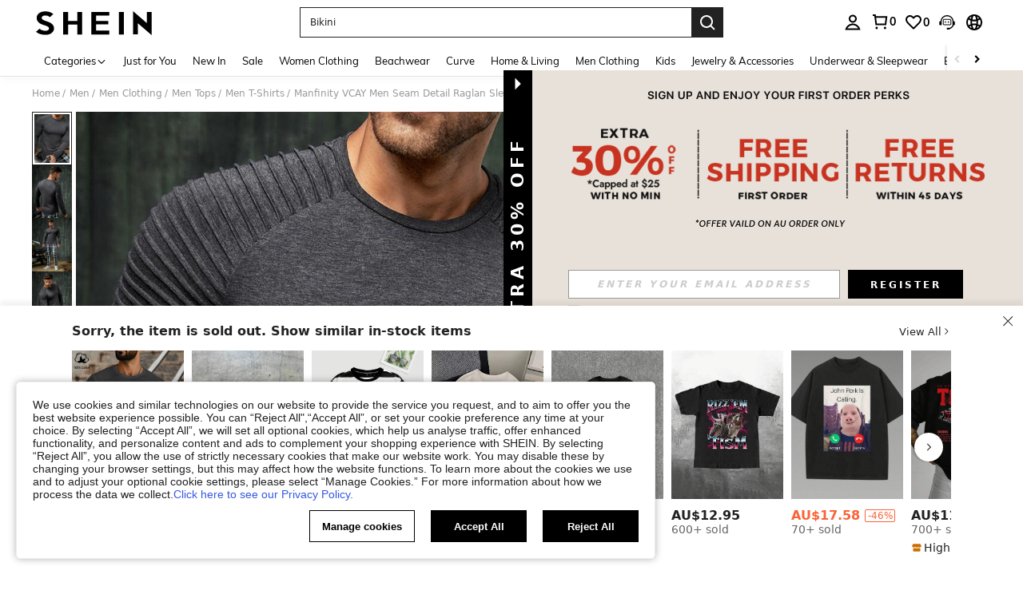

--- FILE ---
content_type: application/javascript
request_url: https://sc.ltwebstatic.com/she_dist/assets/comment-images.1af1c467f3d47a2e.js
body_size: 1273
content:
(self.webpackChunkSHEIN_W=self.webpackChunkSHEIN_W||[]).push([[32565],{257112:(e,i,m)=>{"use strict";m.r(i),m.d(i,{default:()=>d});var n=m(274061);const t={key:0,class:"common-reviews__list-item-pic"},o=["onClick"],c=["data-src","src"],r={key:0,class:"pic-item__video-icon"},a={key:1,class:"pic-item-more"};var s=m(322273);const l={name:"CommentImages",inject:["COMMENT_INSTANCE"],components:{Icon:m(992483).A},computed:{comment(){return this.COMMENT_INSTANCE.comment},commentImages(){var e;const{showCommentWatermark:i=!1}=(null===(e=this.COMMENT_INSTANCE)||void 0===e?void 0:e.watermarkConfig)||{},{comment_image:m,comment_video:n=[]}=this.comment||{},t=[...Array.isArray(n)?n:[],...Array.isArray(m)?m:[]];return(null==t?void 0:t.filter((e=>{if(i&&null!=e&&e.member_image_middle&&-1===e.member_image_middle.indexOf("_wk_shein")&&e.member_image_middle.indexOf("images3")>-1){var m,n;const i=null===(m=e.member_image_middle)||void 0===m||null===(n=m.split("."))||void 0===n?void 0:n.pop();e.member_image_middle=i?null==e?void 0:e.member_image_middle.replace(`.${i}`,`_wk_shein.${i}`):e.member_image_middle}return e})))||[]}},methods:{clickCommentImage(e,i){const{COMMENT_INSTANCE:m}=this;m.EVENT_CENTER("imageClick",{comment:e,index:i})},transformImg:s.Y}};m(500743);const d=(0,m(196957).A)(l,[["render",function(e,i,m,s,l,d){const A=(0,n.resolveComponent)("Icon");return d.commentImages.length>0?((0,n.openBlock)(),(0,n.createElementBlock)("div",t,[((0,n.openBlock)(!0),(0,n.createElementBlock)(n.Fragment,null,(0,n.renderList)(d.commentImages,((e,i)=>((0,n.openBlock)(),(0,n.createElementBlock)(n.Fragment,{key:`image__${i}`},[i<=2?((0,n.openBlock)(),(0,n.createElementBlock)("div",{key:0,class:"pic-item",tabindex:"0",role:"text","aria-label":"picture",onClick:e=>d.clickCommentImage(d.comment,i)},[(0,n.createElementVNode)("img",{class:"j-review-img lazyload","data-src":d.transformImg({img:e.video_cover||e.member_image_middle||e.imgSmall}),src:d.transformImg({img:e.video_cover||e.member_image_middle||e.imgSmall}),alt:""},null,8,c),e.member_video_original?((0,n.openBlock)(),(0,n.createElementBlock)("span",r,[(0,n.createVNode)(A,{name:"sui_icon_paly_40px",size:"24px",color:"#FFFFFF"})])):(0,n.createCommentVNode)("v-if",!0),2===i&&d.comment.comment_image.length-3>0?((0,n.openBlock)(),(0,n.createElementBlock)("div",a," + "+(0,n.toDisplayString)(d.comment.comment_image.length-3),1)):(0,n.createCommentVNode)("v-if",!0)],8,o)):(0,n.createCommentVNode)("v-if",!0)],64)))),128))])):(0,n.createCommentVNode)("v-if",!0)}],["__file","CommentImages.vue"]])},500743:(e,i,m)=>{var n=m(764362);n.__esModule&&(n=n.default),"string"==typeof n&&(n=[[e.id,n,""]]),n.locals&&(e.exports=n.locals);(0,m(474424).A)("7bfd3f80",n,!0,{})},764362:(e,i,m)=>{"use strict";m.r(i),m.d(i,{default:()=>r});var n=m(655975),t=m.n(n),o=m(687277),c=m.n(o)()(t());c.push([e.id,"[mir] .common-reviews__list-item-pic .pic-item{background:url(/she_dist/images/bg-grey-ba96515e9b.png) no-repeat;background-size:100%}.common-reviews__list-item-pic .pic-item__video-icon{align-items:center;display:flex;height:24px;justify-content:center;position:absolute;top:4px;width:24px;z-index:9}[mir] .common-reviews__list-item-pic .pic-item__video-icon{background:rgba(0,0,0,.4);border-radius:3px}[mir=ltr] .common-reviews__list-item-pic .pic-item__video-icon{left:4px}[mir=rtl] .common-reviews__list-item-pic .pic-item__video-icon{right:4px}","",{version:3,sources:["webpack://./public/src/pages/detail/main/components/ATF/inner-components/atf-left/customer-reviews/components/comment/CommentImages.vue"],names:[],mappings:"AAEE,+CACE,iEAAA,CACA,oBAAA,CAEF,qDAWE,kBAAA,CAFA,YAAA,CADA,WAAA,CAEA,sBAAA,CATA,iBAAA,CAEA,OAAA,CAIA,UAAA,CAHA,SAOA,CAXF,2DAME,yBAAA,CADA,iBAMA,CAXF,+DAEE,QASA,CAXF,+DAEE,SASA",sourcesContent:["\n.common-reviews__list-item-pic {\n  .pic-item {\n    background: url('/she_dist/images/bg-grey-ba96515e9b.png') no-repeat;\n    background-size: 100%;\n  }\n  .pic-item__video-icon {\n    position: absolute;\n    left: 4px;\n    top: 4px;\n    z-index: 9;\n    border-radius: 3px;\n    background: rgba(0, 0, 0, 0.40);\n    width: 24px;\n    height: 24px;\n    display: flex;\n    justify-content: center;\n    align-items: center;\n  }\n}\n"],sourceRoot:""}]);const r=c}}]);
//# sourceMappingURL=comment-images.1af1c467f3d47a2e.js.map

--- FILE ---
content_type: text/javascript; charset=utf-8
request_url: https://au.shein.com/devices/v3/profile/web?callback=smCB_1769296653414&organization=FPNyuLhAtVnAeldjikus&smdata=W7N7Uu94bq%2BVmrg%2BpkkKvFZgZI6vVFKHgoGY8S3iVrX7CXDGzaa1lEoczNK7loedzuWP6HHA87uGMRiTXBZlIY7B4XUCHuKuwI73aRo3nw1ptILmq%2FEbuvDQeSEcqqvwtMhYnWsWYdMPIAJgiui1SwLWG4Pf7%2FH%2BculbN6U8R90ilLvIxnoDasMj6A8jtfqCRFwnDTQ9O9slsjC17D62VAMGtCauieKjg8tTDrkiiXbnB%2BYmRaCz73D0eKeaGD11Pgs2dth9LEKEBccnHaHE2rNowUYdTRcnjqkMW55ip%2Bv9gQDj6y4WN5950%2FvsPUg3sC9fpKbJ%2F7MYqfEwBaZjTy%2FiEZgqqOwQXLYwC8lFwb3d8gQ2SRfaUVaEjasxNBMoMkxFARPWSjtMy8rkflBKBOGEHeEY%2F1S8zxMoteb%2B0L06wdW4j%2BI4z9bqtdiTotrNuJnxvy3yYaZnF5En0eENxk%2BzyTCNp9D5VZMEQzWcZrEBY5lV3Z3zGfiLtuSB8BCbyLoOTZ%2FLJjlFT13HbqaLOhANv3CKCSQtA6DdVBaPIjeuF5jlijrQ47BKBmiOmce9hvkL2zUwLe4Lov0BeNfDvFDt%2B83YctAEUTXdD7SPUzNBhz58TsGawF7vRFQkuBtMm7ZDkAyeLys32fjLof9m%2FsK65AWVmRUc%2Fe25ZGSBsYpfMTQHAOg2r%2B7Yx7ikm9jj%2FnK%2BRpcORGkEXU%2BZ%2B0IuNgBnokWu1eTdE%2BYNhaYePJYkz8mSWmJ06j5MJzIMyA60HlM3rpkrJR1D%2Bn%2BRiopkhHoronPrRfZTiI6ACn3zf3QhGHQtkPrW0qkAuLp7nIyWxayKWm6Fri6yJeunKsJ0jas6Wc3Y9JdzPh69saWORRNw4z6q0a6VPGXeUjtLRxfDCmou9h4YvEQ%2BVaLdMnPMVU2Os28X3bW0cXwLJWQesWleaIzAfb0u%2BumxtWEhyFo%2B22ZZTjA3Wv4kVnnCs2gOG2fCHptFurexA0%2F8TeiuzSJBBgAu4cHETaNm8eNo3kbg91n2xb%2Bj5HKok%2BYIg39zdK0gNVrl%2FINpBuBzMcNu2A5vBCWt%2FMF2oVnwyo1gxdxuXY8mhRR66LM1Od1TSvfQZqhiZESYf94S1nR%2BX9NpmGw%2BeqH9nd8xMJil34vhK4LtyzOz0wIvOaeS1ZirycK%2Bm%2BhD58jwpWfc%2F7PwXsRfZ1toOti%2FIfgD%2BtzUHRGQmFOyERsURJ9de2vkIvxRZPngVDi%2B1d2p3UFKd%2BngEXbRZNj8phy%2FvR2PKZXvhLP5VA%2FUuHmMEXGfofn8KW8cnFWhYctD8TMsA0kkXGnXFWKbynzeMFgIDlJhLqrNAiGJ93ozHgCpis9qhD1rY8YTAUvFigCOtScT2zUIaUI0FFjzOTMOPKlVBazmzLLKTkvjfPhSN1487577677129&os=web&version=2.0.0
body_size: -705
content:
window['smCB_1769296653414'] && smCB_1769296653414({"code":1100,"detail":{"len":"12","sign":"kqnHTg5SnnBnnV8ta/7z7A==","timestamp":"1487582755342"},"requestId":"6d00df64cb40ea9f5adc64abc272c843"})

--- FILE ---
content_type: text/plain;charset=UTF-8
request_url: https://us-fp.apitd.net/web/v2?partner=shein_central
body_size: 582
content:
{"code":"000","result":"[base64]/zhMwPx85J2L3c5uFnnY8y1zPdH/xluTVpz+ZYmN2uHndBJxlfhXrIdDs2pZKpmAOyPV5F0RExYxlz8onUBPA==","requestId":"ih8q64q3e121rx9jzqcvjb347tpjdpczxrrw9bfht9d6gixy"}